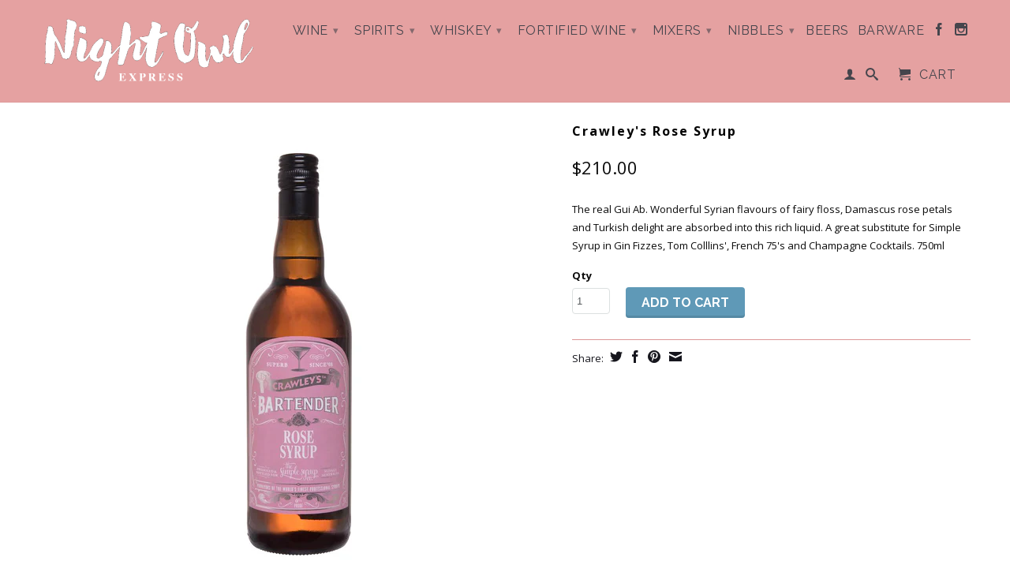

--- FILE ---
content_type: text/html; charset=utf-8
request_url: https://nightowlexpress.hk/products/copy-of-crawleys-agave-syrup
body_size: 15139
content:
<!DOCTYPE html>
<!--[if lt IE 7 ]><html class="ie ie6" lang="en"> <![endif]-->
<!--[if IE 7 ]><html class="ie ie7" lang="en"> <![endif]-->
<!--[if IE 8 ]><html class="ie ie8" lang="en"> <![endif]-->
<!--[if IE 9 ]><html class="ie ie9" lang="en"> <![endif]-->
<!--[if (gte IE 10)|!(IE)]><!--><html lang="en"> <!--<![endif]-->
  <head>
    <meta charset="utf-8">
    <meta http-equiv="cleartype" content="on">
    <meta name="robots" content="index,follow">
      
           
    <title>Crawley&#39;s Rose Syrup - Night Owl Express</title>
    
    
      <meta name="description" content="The real Gui Ab. Wonderful Syrian flavours of fairy floss, Damascus rose petals and Turkish delight are absorbed into this rich liquid. A great substitute for Simple Syrup in Gin Fizzes, Tom Colllins&#39;, French 75&#39;s and Champagne Cocktails. 750ml" />
    

    <!-- Custom Fonts -->
    <link href="//fonts.googleapis.com/css?family=.|Raleway:light,normal,bold|Open+Sans:light,normal,bold|Raleway:light,normal,bold|Open+Sans:light,normal,bold" rel="stylesheet" type="text/css" />

    

<meta name="author" content="Night Owl Express">
<meta property="og:url" content="https://nightowlexpress.hk/products/copy-of-crawleys-agave-syrup">
<meta property="og:site_name" content="Night Owl Express">


  <meta property="og:type" content="product">
  <meta property="og:title" content="Crawley&#39;s Rose Syrup">
  
  <meta property="og:image" content="http://nightowlexpress.hk/cdn/shop/products/Crawley_s-Rose-Syrup_grande.jpg?v=1610502739">
  <meta property="og:image:secure_url" content="https://nightowlexpress.hk/cdn/shop/products/Crawley_s-Rose-Syrup_grande.jpg?v=1610502739">
  
  <meta property="og:price:amount" content="210.00">
  <meta property="og:price:currency" content="HKD">
  
    
    


  <meta property="og:description" content="The real Gui Ab. Wonderful Syrian flavours of fairy floss, Damascus rose petals and Turkish delight are absorbed into this rich liquid. A great substitute for Simple Syrup in Gin Fizzes, Tom Colllins&#39;, French 75&#39;s and Champagne Cocktails. 750ml">





  <meta name="twitter:site" content="@shopify">


  <meta name="twitter:card" content="product">
  <meta name="twitter:title" content="Crawley's Rose Syrup">
  <meta name="twitter:description" content="The real Gui Ab. Wonderful Syrian flavours of fairy floss, Damascus rose petals and Turkish delight are absorbed into this rich liquid. A great substitute for Simple Syrup in Gin Fizzes, Tom Colllins&#39;, French 75&#39;s and Champagne Cocktails. 750ml">
  <meta name="twitter:image" content="https://nightowlexpress.hk/cdn/shop/products/Crawley_s-Rose-Syrup_grande.jpg?v=1610502739">
  <meta name="twitter:image:width" content="240">
  <meta name="twitter:image:height" content="240">
  <meta name="twitter:label1" content="Price">
  <meta name="twitter:data1" content="HK$210.00">
  
  <meta name="twitter:label2" content="Brand">
  <meta name="twitter:data2" content="P&amp;C">
  


    
    

    <!-- Mobile Specific Metas -->
    <meta name="HandheldFriendly" content="True">
    <meta name="MobileOptimized" content="320">
    <meta name="viewport" content="width=device-width, initial-scale=1, maximum-scale=1"> 

    <!-- Stylesheets for Retina 3.0 -->
    <link href="//nightowlexpress.hk/cdn/shop/t/3/assets/styles.scss.css?v=103964633548034021821726051665" rel="stylesheet" type="text/css" media="all" />
    <!--[if lte IE 9]>
      <link href="//nightowlexpress.hk/cdn/shop/t/3/assets/ie.css?v=16370617434440559491434278519" rel="stylesheet" type="text/css" media="all" />
    <![endif]-->
    <!--[if lte IE 7]>
      <script src="//nightowlexpress.hk/cdn/shop/t/3/assets/lte-ie7.js?v=163036231798125265921434278517" type="text/javascript"></script>
    <![endif]-->

    <link rel="shortcut icon" type="image/x-icon" href="//nightowlexpress.hk/cdn/shop/t/3/assets/favicon.png?v=1824479213006951811434278517">
    <link rel="canonical" href="https://nightowlexpress.hk/products/copy-of-crawleys-agave-syrup" />
    
    

    <!-- jQuery and jQuery fallback -->
    <script src="//ajax.googleapis.com/ajax/libs/jquery/1.11.2/jquery.min.js"></script>
    <script>window.jQuery || document.write("<script src='//nightowlexpress.hk/cdn/shop/t/3/assets/jquery.min.js?v=137856824382255512321434278517'>\x3C/script>")</script>
    <script src="//nightowlexpress.hk/cdn/shop/t/3/assets/app.js?v=149844800960317953481543162230" type="text/javascript"></script>
    
    <script src="//nightowlexpress.hk/cdn/shopifycloud/storefront/assets/themes_support/option_selection-b017cd28.js" type="text/javascript"></script>        
    <script>window.performance && window.performance.mark && window.performance.mark('shopify.content_for_header.start');</script><meta id="shopify-digital-wallet" name="shopify-digital-wallet" content="/8932960/digital_wallets/dialog">
<meta name="shopify-checkout-api-token" content="cae395409645476efce877e60c668879">
<meta id="in-context-paypal-metadata" data-shop-id="8932960" data-venmo-supported="false" data-environment="production" data-locale="en_US" data-paypal-v4="true" data-currency="HKD">
<link rel="alternate" type="application/json+oembed" href="https://nightowlexpress.hk/products/copy-of-crawleys-agave-syrup.oembed">
<script async="async" src="/checkouts/internal/preloads.js?locale=en-HK"></script>
<link rel="preconnect" href="https://shop.app" crossorigin="anonymous">
<script async="async" src="https://shop.app/checkouts/internal/preloads.js?locale=en-HK&shop_id=8932960" crossorigin="anonymous"></script>
<script id="apple-pay-shop-capabilities" type="application/json">{"shopId":8932960,"countryCode":"HK","currencyCode":"HKD","merchantCapabilities":["supports3DS"],"merchantId":"gid:\/\/shopify\/Shop\/8932960","merchantName":"Night Owl Express","requiredBillingContactFields":["postalAddress","email","phone"],"requiredShippingContactFields":["postalAddress","email","phone"],"shippingType":"shipping","supportedNetworks":["visa","masterCard","amex"],"total":{"type":"pending","label":"Night Owl Express","amount":"1.00"},"shopifyPaymentsEnabled":true,"supportsSubscriptions":true}</script>
<script id="shopify-features" type="application/json">{"accessToken":"cae395409645476efce877e60c668879","betas":["rich-media-storefront-analytics"],"domain":"nightowlexpress.hk","predictiveSearch":true,"shopId":8932960,"locale":"en"}</script>
<script>var Shopify = Shopify || {};
Shopify.shop = "spirit-of-bacchus.myshopify.com";
Shopify.locale = "en";
Shopify.currency = {"active":"HKD","rate":"1.0"};
Shopify.country = "HK";
Shopify.theme = {"name":"RETINA ","id":34106435,"schema_name":null,"schema_version":null,"theme_store_id":601,"role":"main"};
Shopify.theme.handle = "null";
Shopify.theme.style = {"id":null,"handle":null};
Shopify.cdnHost = "nightowlexpress.hk/cdn";
Shopify.routes = Shopify.routes || {};
Shopify.routes.root = "/";</script>
<script type="module">!function(o){(o.Shopify=o.Shopify||{}).modules=!0}(window);</script>
<script>!function(o){function n(){var o=[];function n(){o.push(Array.prototype.slice.apply(arguments))}return n.q=o,n}var t=o.Shopify=o.Shopify||{};t.loadFeatures=n(),t.autoloadFeatures=n()}(window);</script>
<script>
  window.ShopifyPay = window.ShopifyPay || {};
  window.ShopifyPay.apiHost = "shop.app\/pay";
  window.ShopifyPay.redirectState = null;
</script>
<script id="shop-js-analytics" type="application/json">{"pageType":"product"}</script>
<script defer="defer" async type="module" src="//nightowlexpress.hk/cdn/shopifycloud/shop-js/modules/v2/client.init-shop-cart-sync_D0dqhulL.en.esm.js"></script>
<script defer="defer" async type="module" src="//nightowlexpress.hk/cdn/shopifycloud/shop-js/modules/v2/chunk.common_CpVO7qML.esm.js"></script>
<script type="module">
  await import("//nightowlexpress.hk/cdn/shopifycloud/shop-js/modules/v2/client.init-shop-cart-sync_D0dqhulL.en.esm.js");
await import("//nightowlexpress.hk/cdn/shopifycloud/shop-js/modules/v2/chunk.common_CpVO7qML.esm.js");

  window.Shopify.SignInWithShop?.initShopCartSync?.({"fedCMEnabled":true,"windoidEnabled":true});

</script>
<script>
  window.Shopify = window.Shopify || {};
  if (!window.Shopify.featureAssets) window.Shopify.featureAssets = {};
  window.Shopify.featureAssets['shop-js'] = {"shop-cart-sync":["modules/v2/client.shop-cart-sync_D9bwt38V.en.esm.js","modules/v2/chunk.common_CpVO7qML.esm.js"],"init-fed-cm":["modules/v2/client.init-fed-cm_BJ8NPuHe.en.esm.js","modules/v2/chunk.common_CpVO7qML.esm.js"],"init-shop-email-lookup-coordinator":["modules/v2/client.init-shop-email-lookup-coordinator_pVrP2-kG.en.esm.js","modules/v2/chunk.common_CpVO7qML.esm.js"],"shop-cash-offers":["modules/v2/client.shop-cash-offers_CNh7FWN-.en.esm.js","modules/v2/chunk.common_CpVO7qML.esm.js","modules/v2/chunk.modal_DKF6x0Jh.esm.js"],"init-shop-cart-sync":["modules/v2/client.init-shop-cart-sync_D0dqhulL.en.esm.js","modules/v2/chunk.common_CpVO7qML.esm.js"],"init-windoid":["modules/v2/client.init-windoid_DaoAelzT.en.esm.js","modules/v2/chunk.common_CpVO7qML.esm.js"],"shop-toast-manager":["modules/v2/client.shop-toast-manager_1DND8Tac.en.esm.js","modules/v2/chunk.common_CpVO7qML.esm.js"],"pay-button":["modules/v2/client.pay-button_CFeQi1r6.en.esm.js","modules/v2/chunk.common_CpVO7qML.esm.js"],"shop-button":["modules/v2/client.shop-button_Ca94MDdQ.en.esm.js","modules/v2/chunk.common_CpVO7qML.esm.js"],"shop-login-button":["modules/v2/client.shop-login-button_DPYNfp1Z.en.esm.js","modules/v2/chunk.common_CpVO7qML.esm.js","modules/v2/chunk.modal_DKF6x0Jh.esm.js"],"avatar":["modules/v2/client.avatar_BTnouDA3.en.esm.js"],"shop-follow-button":["modules/v2/client.shop-follow-button_BMKh4nJE.en.esm.js","modules/v2/chunk.common_CpVO7qML.esm.js","modules/v2/chunk.modal_DKF6x0Jh.esm.js"],"init-customer-accounts-sign-up":["modules/v2/client.init-customer-accounts-sign-up_CJXi5kRN.en.esm.js","modules/v2/client.shop-login-button_DPYNfp1Z.en.esm.js","modules/v2/chunk.common_CpVO7qML.esm.js","modules/v2/chunk.modal_DKF6x0Jh.esm.js"],"init-shop-for-new-customer-accounts":["modules/v2/client.init-shop-for-new-customer-accounts_BoBxkgWu.en.esm.js","modules/v2/client.shop-login-button_DPYNfp1Z.en.esm.js","modules/v2/chunk.common_CpVO7qML.esm.js","modules/v2/chunk.modal_DKF6x0Jh.esm.js"],"init-customer-accounts":["modules/v2/client.init-customer-accounts_DCuDTzpR.en.esm.js","modules/v2/client.shop-login-button_DPYNfp1Z.en.esm.js","modules/v2/chunk.common_CpVO7qML.esm.js","modules/v2/chunk.modal_DKF6x0Jh.esm.js"],"checkout-modal":["modules/v2/client.checkout-modal_U_3e4VxF.en.esm.js","modules/v2/chunk.common_CpVO7qML.esm.js","modules/v2/chunk.modal_DKF6x0Jh.esm.js"],"lead-capture":["modules/v2/client.lead-capture_DEgn0Z8u.en.esm.js","modules/v2/chunk.common_CpVO7qML.esm.js","modules/v2/chunk.modal_DKF6x0Jh.esm.js"],"shop-login":["modules/v2/client.shop-login_CoM5QKZ_.en.esm.js","modules/v2/chunk.common_CpVO7qML.esm.js","modules/v2/chunk.modal_DKF6x0Jh.esm.js"],"payment-terms":["modules/v2/client.payment-terms_BmrqWn8r.en.esm.js","modules/v2/chunk.common_CpVO7qML.esm.js","modules/v2/chunk.modal_DKF6x0Jh.esm.js"]};
</script>
<script id="__st">var __st={"a":8932960,"offset":28800,"reqid":"22492555-933b-497c-861f-fcdfbc519340-1764049099","pageurl":"nightowlexpress.hk\/products\/copy-of-crawleys-agave-syrup","u":"de80475d43eb","p":"product","rtyp":"product","rid":4874829446};</script>
<script>window.ShopifyPaypalV4VisibilityTracking = true;</script>
<script id="captcha-bootstrap">!function(){'use strict';const t='contact',e='account',n='new_comment',o=[[t,t],['blogs',n],['comments',n],[t,'customer']],c=[[e,'customer_login'],[e,'guest_login'],[e,'recover_customer_password'],[e,'create_customer']],r=t=>t.map((([t,e])=>`form[action*='/${t}']:not([data-nocaptcha='true']) input[name='form_type'][value='${e}']`)).join(','),a=t=>()=>t?[...document.querySelectorAll(t)].map((t=>t.form)):[];function s(){const t=[...o],e=r(t);return a(e)}const i='password',u='form_key',d=['recaptcha-v3-token','g-recaptcha-response','h-captcha-response',i],f=()=>{try{return window.sessionStorage}catch{return}},m='__shopify_v',_=t=>t.elements[u];function p(t,e,n=!1){try{const o=window.sessionStorage,c=JSON.parse(o.getItem(e)),{data:r}=function(t){const{data:e,action:n}=t;return t[m]||n?{data:e,action:n}:{data:t,action:n}}(c);for(const[e,n]of Object.entries(r))t.elements[e]&&(t.elements[e].value=n);n&&o.removeItem(e)}catch(o){console.error('form repopulation failed',{error:o})}}const l='form_type',E='cptcha';function T(t){t.dataset[E]=!0}const w=window,h=w.document,L='Shopify',v='ce_forms',y='captcha';let A=!1;((t,e)=>{const n=(g='f06e6c50-85a8-45c8-87d0-21a2b65856fe',I='https://cdn.shopify.com/shopifycloud/storefront-forms-hcaptcha/ce_storefront_forms_captcha_hcaptcha.v1.5.2.iife.js',D={infoText:'Protected by hCaptcha',privacyText:'Privacy',termsText:'Terms'},(t,e,n)=>{const o=w[L][v],c=o.bindForm;if(c)return c(t,g,e,D).then(n);var r;o.q.push([[t,g,e,D],n]),r=I,A||(h.body.append(Object.assign(h.createElement('script'),{id:'captcha-provider',async:!0,src:r})),A=!0)});var g,I,D;w[L]=w[L]||{},w[L][v]=w[L][v]||{},w[L][v].q=[],w[L][y]=w[L][y]||{},w[L][y].protect=function(t,e){n(t,void 0,e),T(t)},Object.freeze(w[L][y]),function(t,e,n,w,h,L){const[v,y,A,g]=function(t,e,n){const i=e?o:[],u=t?c:[],d=[...i,...u],f=r(d),m=r(i),_=r(d.filter((([t,e])=>n.includes(e))));return[a(f),a(m),a(_),s()]}(w,h,L),I=t=>{const e=t.target;return e instanceof HTMLFormElement?e:e&&e.form},D=t=>v().includes(t);t.addEventListener('submit',(t=>{const e=I(t);if(!e)return;const n=D(e)&&!e.dataset.hcaptchaBound&&!e.dataset.recaptchaBound,o=_(e),c=g().includes(e)&&(!o||!o.value);(n||c)&&t.preventDefault(),c&&!n&&(function(t){try{if(!f())return;!function(t){const e=f();if(!e)return;const n=_(t);if(!n)return;const o=n.value;o&&e.removeItem(o)}(t);const e=Array.from(Array(32),(()=>Math.random().toString(36)[2])).join('');!function(t,e){_(t)||t.append(Object.assign(document.createElement('input'),{type:'hidden',name:u})),t.elements[u].value=e}(t,e),function(t,e){const n=f();if(!n)return;const o=[...t.querySelectorAll(`input[type='${i}']`)].map((({name:t})=>t)),c=[...d,...o],r={};for(const[a,s]of new FormData(t).entries())c.includes(a)||(r[a]=s);n.setItem(e,JSON.stringify({[m]:1,action:t.action,data:r}))}(t,e)}catch(e){console.error('failed to persist form',e)}}(e),e.submit())}));const S=(t,e)=>{t&&!t.dataset[E]&&(n(t,e.some((e=>e===t))),T(t))};for(const o of['focusin','change'])t.addEventListener(o,(t=>{const e=I(t);D(e)&&S(e,y())}));const B=e.get('form_key'),M=e.get(l),P=B&&M;t.addEventListener('DOMContentLoaded',(()=>{const t=y();if(P)for(const e of t)e.elements[l].value===M&&p(e,B);[...new Set([...A(),...v().filter((t=>'true'===t.dataset.shopifyCaptcha))])].forEach((e=>S(e,t)))}))}(h,new URLSearchParams(w.location.search),n,t,e,['guest_login'])})(!0,!0)}();</script>
<script integrity="sha256-52AcMU7V7pcBOXWImdc/TAGTFKeNjmkeM1Pvks/DTgc=" data-source-attribution="shopify.loadfeatures" defer="defer" src="//nightowlexpress.hk/cdn/shopifycloud/storefront/assets/storefront/load_feature-81c60534.js" crossorigin="anonymous"></script>
<script crossorigin="anonymous" defer="defer" src="//nightowlexpress.hk/cdn/shopifycloud/storefront/assets/shopify_pay/storefront-65b4c6d7.js?v=20250812"></script>
<script data-source-attribution="shopify.dynamic_checkout.dynamic.init">var Shopify=Shopify||{};Shopify.PaymentButton=Shopify.PaymentButton||{isStorefrontPortableWallets:!0,init:function(){window.Shopify.PaymentButton.init=function(){};var t=document.createElement("script");t.src="https://nightowlexpress.hk/cdn/shopifycloud/portable-wallets/latest/portable-wallets.en.js",t.type="module",document.head.appendChild(t)}};
</script>
<script data-source-attribution="shopify.dynamic_checkout.buyer_consent">
  function portableWalletsHideBuyerConsent(e){var t=document.getElementById("shopify-buyer-consent"),n=document.getElementById("shopify-subscription-policy-button");t&&n&&(t.classList.add("hidden"),t.setAttribute("aria-hidden","true"),n.removeEventListener("click",e))}function portableWalletsShowBuyerConsent(e){var t=document.getElementById("shopify-buyer-consent"),n=document.getElementById("shopify-subscription-policy-button");t&&n&&(t.classList.remove("hidden"),t.removeAttribute("aria-hidden"),n.addEventListener("click",e))}window.Shopify?.PaymentButton&&(window.Shopify.PaymentButton.hideBuyerConsent=portableWalletsHideBuyerConsent,window.Shopify.PaymentButton.showBuyerConsent=portableWalletsShowBuyerConsent);
</script>
<script data-source-attribution="shopify.dynamic_checkout.cart.bootstrap">document.addEventListener("DOMContentLoaded",(function(){function t(){return document.querySelector("shopify-accelerated-checkout-cart, shopify-accelerated-checkout")}if(t())Shopify.PaymentButton.init();else{new MutationObserver((function(e,n){t()&&(Shopify.PaymentButton.init(),n.disconnect())})).observe(document.body,{childList:!0,subtree:!0})}}));
</script>
<link id="shopify-accelerated-checkout-styles" rel="stylesheet" media="screen" href="https://nightowlexpress.hk/cdn/shopifycloud/portable-wallets/latest/accelerated-checkout-backwards-compat.css" crossorigin="anonymous">
<style id="shopify-accelerated-checkout-cart">
        #shopify-buyer-consent {
  margin-top: 1em;
  display: inline-block;
  width: 100%;
}

#shopify-buyer-consent.hidden {
  display: none;
}

#shopify-subscription-policy-button {
  background: none;
  border: none;
  padding: 0;
  text-decoration: underline;
  font-size: inherit;
  cursor: pointer;
}

#shopify-subscription-policy-button::before {
  box-shadow: none;
}

      </style>

<script>window.performance && window.performance.mark && window.performance.mark('shopify.content_for_header.end');</script>
  <link href="https://monorail-edge.shopifysvc.com" rel="dns-prefetch">
<script>(function(){if ("sendBeacon" in navigator && "performance" in window) {try {var session_token_from_headers = performance.getEntriesByType('navigation')[0].serverTiming.find(x => x.name == '_s').description;} catch {var session_token_from_headers = undefined;}var session_cookie_matches = document.cookie.match(/_shopify_s=([^;]*)/);var session_token_from_cookie = session_cookie_matches && session_cookie_matches.length === 2 ? session_cookie_matches[1] : "";var session_token = session_token_from_headers || session_token_from_cookie || "";function handle_abandonment_event(e) {var entries = performance.getEntries().filter(function(entry) {return /monorail-edge.shopifysvc.com/.test(entry.name);});if (!window.abandonment_tracked && entries.length === 0) {window.abandonment_tracked = true;var currentMs = Date.now();var navigation_start = performance.timing.navigationStart;var payload = {shop_id: 8932960,url: window.location.href,navigation_start,duration: currentMs - navigation_start,session_token,page_type: "product"};window.navigator.sendBeacon("https://monorail-edge.shopifysvc.com/v1/produce", JSON.stringify({schema_id: "online_store_buyer_site_abandonment/1.1",payload: payload,metadata: {event_created_at_ms: currentMs,event_sent_at_ms: currentMs}}));}}window.addEventListener('pagehide', handle_abandonment_event);}}());</script>
<script id="web-pixels-manager-setup">(function e(e,d,r,n,o){if(void 0===o&&(o={}),!Boolean(null===(a=null===(i=window.Shopify)||void 0===i?void 0:i.analytics)||void 0===a?void 0:a.replayQueue)){var i,a;window.Shopify=window.Shopify||{};var t=window.Shopify;t.analytics=t.analytics||{};var s=t.analytics;s.replayQueue=[],s.publish=function(e,d,r){return s.replayQueue.push([e,d,r]),!0};try{self.performance.mark("wpm:start")}catch(e){}var l=function(){var e={modern:/Edge?\/(1{2}[4-9]|1[2-9]\d|[2-9]\d{2}|\d{4,})\.\d+(\.\d+|)|Firefox\/(1{2}[4-9]|1[2-9]\d|[2-9]\d{2}|\d{4,})\.\d+(\.\d+|)|Chrom(ium|e)\/(9{2}|\d{3,})\.\d+(\.\d+|)|(Maci|X1{2}).+ Version\/(15\.\d+|(1[6-9]|[2-9]\d|\d{3,})\.\d+)([,.]\d+|)( \(\w+\)|)( Mobile\/\w+|) Safari\/|Chrome.+OPR\/(9{2}|\d{3,})\.\d+\.\d+|(CPU[ +]OS|iPhone[ +]OS|CPU[ +]iPhone|CPU IPhone OS|CPU iPad OS)[ +]+(15[._]\d+|(1[6-9]|[2-9]\d|\d{3,})[._]\d+)([._]\d+|)|Android:?[ /-](13[3-9]|1[4-9]\d|[2-9]\d{2}|\d{4,})(\.\d+|)(\.\d+|)|Android.+Firefox\/(13[5-9]|1[4-9]\d|[2-9]\d{2}|\d{4,})\.\d+(\.\d+|)|Android.+Chrom(ium|e)\/(13[3-9]|1[4-9]\d|[2-9]\d{2}|\d{4,})\.\d+(\.\d+|)|SamsungBrowser\/([2-9]\d|\d{3,})\.\d+/,legacy:/Edge?\/(1[6-9]|[2-9]\d|\d{3,})\.\d+(\.\d+|)|Firefox\/(5[4-9]|[6-9]\d|\d{3,})\.\d+(\.\d+|)|Chrom(ium|e)\/(5[1-9]|[6-9]\d|\d{3,})\.\d+(\.\d+|)([\d.]+$|.*Safari\/(?![\d.]+ Edge\/[\d.]+$))|(Maci|X1{2}).+ Version\/(10\.\d+|(1[1-9]|[2-9]\d|\d{3,})\.\d+)([,.]\d+|)( \(\w+\)|)( Mobile\/\w+|) Safari\/|Chrome.+OPR\/(3[89]|[4-9]\d|\d{3,})\.\d+\.\d+|(CPU[ +]OS|iPhone[ +]OS|CPU[ +]iPhone|CPU IPhone OS|CPU iPad OS)[ +]+(10[._]\d+|(1[1-9]|[2-9]\d|\d{3,})[._]\d+)([._]\d+|)|Android:?[ /-](13[3-9]|1[4-9]\d|[2-9]\d{2}|\d{4,})(\.\d+|)(\.\d+|)|Mobile Safari.+OPR\/([89]\d|\d{3,})\.\d+\.\d+|Android.+Firefox\/(13[5-9]|1[4-9]\d|[2-9]\d{2}|\d{4,})\.\d+(\.\d+|)|Android.+Chrom(ium|e)\/(13[3-9]|1[4-9]\d|[2-9]\d{2}|\d{4,})\.\d+(\.\d+|)|Android.+(UC? ?Browser|UCWEB|U3)[ /]?(15\.([5-9]|\d{2,})|(1[6-9]|[2-9]\d|\d{3,})\.\d+)\.\d+|SamsungBrowser\/(5\.\d+|([6-9]|\d{2,})\.\d+)|Android.+MQ{2}Browser\/(14(\.(9|\d{2,})|)|(1[5-9]|[2-9]\d|\d{3,})(\.\d+|))(\.\d+|)|K[Aa][Ii]OS\/(3\.\d+|([4-9]|\d{2,})\.\d+)(\.\d+|)/},d=e.modern,r=e.legacy,n=navigator.userAgent;return n.match(d)?"modern":n.match(r)?"legacy":"unknown"}(),u="modern"===l?"modern":"legacy",c=(null!=n?n:{modern:"",legacy:""})[u],f=function(e){return[e.baseUrl,"/wpm","/b",e.hashVersion,"modern"===e.buildTarget?"m":"l",".js"].join("")}({baseUrl:d,hashVersion:r,buildTarget:u}),m=function(e){var d=e.version,r=e.bundleTarget,n=e.surface,o=e.pageUrl,i=e.monorailEndpoint;return{emit:function(e){var a=e.status,t=e.errorMsg,s=(new Date).getTime(),l=JSON.stringify({metadata:{event_sent_at_ms:s},events:[{schema_id:"web_pixels_manager_load/3.1",payload:{version:d,bundle_target:r,page_url:o,status:a,surface:n,error_msg:t},metadata:{event_created_at_ms:s}}]});if(!i)return console&&console.warn&&console.warn("[Web Pixels Manager] No Monorail endpoint provided, skipping logging."),!1;try{return self.navigator.sendBeacon.bind(self.navigator)(i,l)}catch(e){}var u=new XMLHttpRequest;try{return u.open("POST",i,!0),u.setRequestHeader("Content-Type","text/plain"),u.send(l),!0}catch(e){return console&&console.warn&&console.warn("[Web Pixels Manager] Got an unhandled error while logging to Monorail."),!1}}}}({version:r,bundleTarget:l,surface:e.surface,pageUrl:self.location.href,monorailEndpoint:e.monorailEndpoint});try{o.browserTarget=l,function(e){var d=e.src,r=e.async,n=void 0===r||r,o=e.onload,i=e.onerror,a=e.sri,t=e.scriptDataAttributes,s=void 0===t?{}:t,l=document.createElement("script"),u=document.querySelector("head"),c=document.querySelector("body");if(l.async=n,l.src=d,a&&(l.integrity=a,l.crossOrigin="anonymous"),s)for(var f in s)if(Object.prototype.hasOwnProperty.call(s,f))try{l.dataset[f]=s[f]}catch(e){}if(o&&l.addEventListener("load",o),i&&l.addEventListener("error",i),u)u.appendChild(l);else{if(!c)throw new Error("Did not find a head or body element to append the script");c.appendChild(l)}}({src:f,async:!0,onload:function(){if(!function(){var e,d;return Boolean(null===(d=null===(e=window.Shopify)||void 0===e?void 0:e.analytics)||void 0===d?void 0:d.initialized)}()){var d=window.webPixelsManager.init(e)||void 0;if(d){var r=window.Shopify.analytics;r.replayQueue.forEach((function(e){var r=e[0],n=e[1],o=e[2];d.publishCustomEvent(r,n,o)})),r.replayQueue=[],r.publish=d.publishCustomEvent,r.visitor=d.visitor,r.initialized=!0}}},onerror:function(){return m.emit({status:"failed",errorMsg:"".concat(f," has failed to load")})},sri:function(e){var d=/^sha384-[A-Za-z0-9+/=]+$/;return"string"==typeof e&&d.test(e)}(c)?c:"",scriptDataAttributes:o}),m.emit({status:"loading"})}catch(e){m.emit({status:"failed",errorMsg:(null==e?void 0:e.message)||"Unknown error"})}}})({shopId: 8932960,storefrontBaseUrl: "https://nightowlexpress.hk",extensionsBaseUrl: "https://extensions.shopifycdn.com/cdn/shopifycloud/web-pixels-manager",monorailEndpoint: "https://monorail-edge.shopifysvc.com/unstable/produce_batch",surface: "storefront-renderer",enabledBetaFlags: ["2dca8a86"],webPixelsConfigList: [{"id":"shopify-app-pixel","configuration":"{}","eventPayloadVersion":"v1","runtimeContext":"STRICT","scriptVersion":"0450","apiClientId":"shopify-pixel","type":"APP","privacyPurposes":["ANALYTICS","MARKETING"]},{"id":"shopify-custom-pixel","eventPayloadVersion":"v1","runtimeContext":"LAX","scriptVersion":"0450","apiClientId":"shopify-pixel","type":"CUSTOM","privacyPurposes":["ANALYTICS","MARKETING"]}],isMerchantRequest: false,initData: {"shop":{"name":"Night Owl Express","paymentSettings":{"currencyCode":"HKD"},"myshopifyDomain":"spirit-of-bacchus.myshopify.com","countryCode":"HK","storefrontUrl":"https:\/\/nightowlexpress.hk"},"customer":null,"cart":null,"checkout":null,"productVariants":[{"price":{"amount":210.0,"currencyCode":"HKD"},"product":{"title":"Crawley's Rose Syrup","vendor":"P\u0026C","id":"4874829446","untranslatedTitle":"Crawley's Rose Syrup","url":"\/products\/copy-of-crawleys-agave-syrup","type":"Mixers"},"id":"16267293190","image":{"src":"\/\/nightowlexpress.hk\/cdn\/shop\/products\/Crawley_s-Rose-Syrup.jpg?v=1610502739"},"sku":"","title":"Default Title","untranslatedTitle":"Default Title"}],"purchasingCompany":null},},"https://nightowlexpress.hk/cdn","ae1676cfwd2530674p4253c800m34e853cb",{"modern":"","legacy":""},{"shopId":"8932960","storefrontBaseUrl":"https:\/\/nightowlexpress.hk","extensionBaseUrl":"https:\/\/extensions.shopifycdn.com\/cdn\/shopifycloud\/web-pixels-manager","surface":"storefront-renderer","enabledBetaFlags":"[\"2dca8a86\"]","isMerchantRequest":"false","hashVersion":"ae1676cfwd2530674p4253c800m34e853cb","publish":"custom","events":"[[\"page_viewed\",{}],[\"product_viewed\",{\"productVariant\":{\"price\":{\"amount\":210.0,\"currencyCode\":\"HKD\"},\"product\":{\"title\":\"Crawley's Rose Syrup\",\"vendor\":\"P\u0026C\",\"id\":\"4874829446\",\"untranslatedTitle\":\"Crawley's Rose Syrup\",\"url\":\"\/products\/copy-of-crawleys-agave-syrup\",\"type\":\"Mixers\"},\"id\":\"16267293190\",\"image\":{\"src\":\"\/\/nightowlexpress.hk\/cdn\/shop\/products\/Crawley_s-Rose-Syrup.jpg?v=1610502739\"},\"sku\":\"\",\"title\":\"Default Title\",\"untranslatedTitle\":\"Default Title\"}}]]"});</script><script>
  window.ShopifyAnalytics = window.ShopifyAnalytics || {};
  window.ShopifyAnalytics.meta = window.ShopifyAnalytics.meta || {};
  window.ShopifyAnalytics.meta.currency = 'HKD';
  var meta = {"product":{"id":4874829446,"gid":"gid:\/\/shopify\/Product\/4874829446","vendor":"P\u0026C","type":"Mixers","variants":[{"id":16267293190,"price":21000,"name":"Crawley's Rose Syrup","public_title":null,"sku":""}],"remote":false},"page":{"pageType":"product","resourceType":"product","resourceId":4874829446}};
  for (var attr in meta) {
    window.ShopifyAnalytics.meta[attr] = meta[attr];
  }
</script>
<script class="analytics">
  (function () {
    var customDocumentWrite = function(content) {
      var jquery = null;

      if (window.jQuery) {
        jquery = window.jQuery;
      } else if (window.Checkout && window.Checkout.$) {
        jquery = window.Checkout.$;
      }

      if (jquery) {
        jquery('body').append(content);
      }
    };

    var hasLoggedConversion = function(token) {
      if (token) {
        return document.cookie.indexOf('loggedConversion=' + token) !== -1;
      }
      return false;
    }

    var setCookieIfConversion = function(token) {
      if (token) {
        var twoMonthsFromNow = new Date(Date.now());
        twoMonthsFromNow.setMonth(twoMonthsFromNow.getMonth() + 2);

        document.cookie = 'loggedConversion=' + token + '; expires=' + twoMonthsFromNow;
      }
    }

    var trekkie = window.ShopifyAnalytics.lib = window.trekkie = window.trekkie || [];
    if (trekkie.integrations) {
      return;
    }
    trekkie.methods = [
      'identify',
      'page',
      'ready',
      'track',
      'trackForm',
      'trackLink'
    ];
    trekkie.factory = function(method) {
      return function() {
        var args = Array.prototype.slice.call(arguments);
        args.unshift(method);
        trekkie.push(args);
        return trekkie;
      };
    };
    for (var i = 0; i < trekkie.methods.length; i++) {
      var key = trekkie.methods[i];
      trekkie[key] = trekkie.factory(key);
    }
    trekkie.load = function(config) {
      trekkie.config = config || {};
      trekkie.config.initialDocumentCookie = document.cookie;
      var first = document.getElementsByTagName('script')[0];
      var script = document.createElement('script');
      script.type = 'text/javascript';
      script.onerror = function(e) {
        var scriptFallback = document.createElement('script');
        scriptFallback.type = 'text/javascript';
        scriptFallback.onerror = function(error) {
                var Monorail = {
      produce: function produce(monorailDomain, schemaId, payload) {
        var currentMs = new Date().getTime();
        var event = {
          schema_id: schemaId,
          payload: payload,
          metadata: {
            event_created_at_ms: currentMs,
            event_sent_at_ms: currentMs
          }
        };
        return Monorail.sendRequest("https://" + monorailDomain + "/v1/produce", JSON.stringify(event));
      },
      sendRequest: function sendRequest(endpointUrl, payload) {
        // Try the sendBeacon API
        if (window && window.navigator && typeof window.navigator.sendBeacon === 'function' && typeof window.Blob === 'function' && !Monorail.isIos12()) {
          var blobData = new window.Blob([payload], {
            type: 'text/plain'
          });

          if (window.navigator.sendBeacon(endpointUrl, blobData)) {
            return true;
          } // sendBeacon was not successful

        } // XHR beacon

        var xhr = new XMLHttpRequest();

        try {
          xhr.open('POST', endpointUrl);
          xhr.setRequestHeader('Content-Type', 'text/plain');
          xhr.send(payload);
        } catch (e) {
          console.log(e);
        }

        return false;
      },
      isIos12: function isIos12() {
        return window.navigator.userAgent.lastIndexOf('iPhone; CPU iPhone OS 12_') !== -1 || window.navigator.userAgent.lastIndexOf('iPad; CPU OS 12_') !== -1;
      }
    };
    Monorail.produce('monorail-edge.shopifysvc.com',
      'trekkie_storefront_load_errors/1.1',
      {shop_id: 8932960,
      theme_id: 34106435,
      app_name: "storefront",
      context_url: window.location.href,
      source_url: "//nightowlexpress.hk/cdn/s/trekkie.storefront.3c703df509f0f96f3237c9daa54e2777acf1a1dd.min.js"});

        };
        scriptFallback.async = true;
        scriptFallback.src = '//nightowlexpress.hk/cdn/s/trekkie.storefront.3c703df509f0f96f3237c9daa54e2777acf1a1dd.min.js';
        first.parentNode.insertBefore(scriptFallback, first);
      };
      script.async = true;
      script.src = '//nightowlexpress.hk/cdn/s/trekkie.storefront.3c703df509f0f96f3237c9daa54e2777acf1a1dd.min.js';
      first.parentNode.insertBefore(script, first);
    };
    trekkie.load(
      {"Trekkie":{"appName":"storefront","development":false,"defaultAttributes":{"shopId":8932960,"isMerchantRequest":null,"themeId":34106435,"themeCityHash":"4039128579645528497","contentLanguage":"en","currency":"HKD","eventMetadataId":"d3cf5691-bb4e-4640-8ea1-b314b0d00fd7"},"isServerSideCookieWritingEnabled":true,"monorailRegion":"shop_domain","enabledBetaFlags":["f0df213a"]},"Session Attribution":{},"S2S":{"facebookCapiEnabled":false,"source":"trekkie-storefront-renderer","apiClientId":580111}}
    );

    var loaded = false;
    trekkie.ready(function() {
      if (loaded) return;
      loaded = true;

      window.ShopifyAnalytics.lib = window.trekkie;

      var originalDocumentWrite = document.write;
      document.write = customDocumentWrite;
      try { window.ShopifyAnalytics.merchantGoogleAnalytics.call(this); } catch(error) {};
      document.write = originalDocumentWrite;

      window.ShopifyAnalytics.lib.page(null,{"pageType":"product","resourceType":"product","resourceId":4874829446,"shopifyEmitted":true});

      var match = window.location.pathname.match(/checkouts\/(.+)\/(thank_you|post_purchase)/)
      var token = match? match[1]: undefined;
      if (!hasLoggedConversion(token)) {
        setCookieIfConversion(token);
        window.ShopifyAnalytics.lib.track("Viewed Product",{"currency":"HKD","variantId":16267293190,"productId":4874829446,"productGid":"gid:\/\/shopify\/Product\/4874829446","name":"Crawley's Rose Syrup","price":"210.00","sku":"","brand":"P\u0026C","variant":null,"category":"Mixers","nonInteraction":true,"remote":false},undefined,undefined,{"shopifyEmitted":true});
      window.ShopifyAnalytics.lib.track("monorail:\/\/trekkie_storefront_viewed_product\/1.1",{"currency":"HKD","variantId":16267293190,"productId":4874829446,"productGid":"gid:\/\/shopify\/Product\/4874829446","name":"Crawley's Rose Syrup","price":"210.00","sku":"","brand":"P\u0026C","variant":null,"category":"Mixers","nonInteraction":true,"remote":false,"referer":"https:\/\/nightowlexpress.hk\/products\/copy-of-crawleys-agave-syrup"});
      }
    });


        var eventsListenerScript = document.createElement('script');
        eventsListenerScript.async = true;
        eventsListenerScript.src = "//nightowlexpress.hk/cdn/shopifycloud/storefront/assets/shop_events_listener-3da45d37.js";
        document.getElementsByTagName('head')[0].appendChild(eventsListenerScript);

})();</script>
<script
  defer
  src="https://nightowlexpress.hk/cdn/shopifycloud/perf-kit/shopify-perf-kit-2.1.2.min.js"
  data-application="storefront-renderer"
  data-shop-id="8932960"
  data-render-region="gcp-us-east1"
  data-page-type="product"
  data-theme-instance-id="34106435"
  data-theme-name=""
  data-theme-version=""
  data-monorail-region="shop_domain"
  data-resource-timing-sampling-rate="10"
  data-shs="true"
  data-shs-beacon="true"
  data-shs-export-with-fetch="true"
  data-shs-logs-sample-rate="1"
></script>
</head>
  <body class="product">
    <div>
      <div id="header" class="mm-fixed-top">
        <a href="#nav" class="icon-menu"> <span>Menu</span></a>
        <a href="#cart" class="icon-cart right"> <span>Cart</span></a>
      </div>
      
      <div class="hidden">
        <div id="nav">
          <ul>
            
              
                <li ><a href="/collections/wine">Wine</a>
                  <ul>
                    
                      
                        <li ><a href="/collections/red">Red</a></li>
                      
                    
                      
                        <li ><a href="/collections/white">White</a></li>
                      
                    
                      
                        <li ><a href="/collections/champagne">Champagne</a></li>
                      
                    
                      
                        <li ><a href="/collections/rose">Sweet</a></li>
                      
                    
                      
                        <li ><a href="/collections/sparkling">Sparkling</a></li>
                      
                    
                      
                        <li ><a href="/collections/rose-1">Rose</a></li>
                      
                    
                  </ul>
                </li>
              
            
              
                <li ><a href="/collections/spirits">Spirits</a>
                  <ul>
                    
                      
                        <li ><a href="/collections/vodka">Vodka</a></li>
                      
                    
                      
                        <li ><a href="/collections/gin">Gin</a></li>
                      
                    
                      
                        <li ><a href="/collections/absinthe">Absinthe</a></li>
                      
                    
                      
                        <li ><a href="/collections/calvados">Calvados</a></li>
                      
                    
                      
                        <li ><a href="/collections/armagnac">Armagnac</a></li>
                      
                    
                      
                        <li ><a href="/collections/cognac">Cognac</a></li>
                      
                    
                      
                        <li ><a href="/collections/tequila-mezcal">Tequila & Mezcal</a></li>
                      
                    
                      
                        <li ><a href="/collections/rum-cachaca">Rum & Cachaca</a></li>
                      
                    
                      
                        <li ><a href="/collections/liqueur">Liqueur</a></li>
                      
                    
                  </ul>
                </li>
              
            
              
                <li ><a href="/collections/whiskey">Whiskey</a>
                  <ul>
                    
                      
                        <li ><a href="/collections/single-malts">Single Malt</a></li>
                      
                    
                      
                        <li ><a href="/collections/blended-malts">Blended Whiskey</a></li>
                      
                    
                      
                        <li ><a href="/collections/bourbon">Bourbon</a></li>
                      
                    
                      
                        <li ><a href="/collections/canadian">Canadian</a></li>
                      
                    
                      
                        <li ><a href="/collections/irish">Irish</a></li>
                      
                    
                      
                        <li ><a href="/collections/tenessee">Tennessee</a></li>
                      
                    
                      
                        <li ><a href="/collections/rye">Rye</a></li>
                      
                    
                      
                        <li ><a href="/collections/grain-whiskey">Grain Whiskey</a></li>
                      
                    
                  </ul>
                </li>
              
            
              
                <li ><a href="/collections/fortified-wine">Fortified Wine</a>
                  <ul>
                    
                      
                        <li ><a href="/collections/port">Port</a></li>
                      
                    
                      
                        <li ><a href="https://nightowlexpress.hk/collections/vermouth">Vermouth</a></li>
                      
                    
                  </ul>
                </li>
              
            
              
                <li ><a href="/collections/mixers">Mixers</a>
                  <ul>
                    
                      
                        <li ><a href="/collections/garnishes">Cocktail Enhancers</a></li>
                      
                    
                      
                        <li ><a href="/collections/bitters">Bitters</a></li>
                      
                    
                      
                        <li ><a href="/collections/carbonated-1">Carbonated</a></li>
                      
                    
                      
                        <li ><a href="/collections/tonics">Juices</a></li>
                      
                    
                      
                        <li ><a href="/collections/water">Water</a></li>
                      
                    
                      
                        <li ><a href="/collections/tonics-1">Tonics</a></li>
                      
                    
                      
                        <li ><a href="/collections/syrups">Syrups</a></li>
                      
                    
                  </ul>
                </li>
              
            
              
                <li ><a href="/collections/nibbles-1">Nibbles </a>
                  <ul>
                    
                      
                        <li ><a href="/collections/nibbles">Snacks</a></li>
                      
                    
                  </ul>
                </li>
              
            
              
                <li ><a href="/collections/beer">Beers</a></li>
              
            
              
                <li ><a href="/collections/barware">Barware</a></li>
              
            
            
              
                <li>
                  <a href="/account/login" id="customer_login_link">My Account</a>
                </li>
              
            
          </ul>
        </div> 
          
        <form action="/checkout" method="post" id="cart">
          <ul data-money-format="${{amount}}" data-shop-currency="HKD" data-shop-name="Night Owl Express">
            <li class="mm-subtitle"><a class="mm-subclose continue" href="#cart">Continue Shopping</a></li>

            
              <li class="mm-label empty_cart"><a href="/cart">Your Cart is Empty</a></li>
            
          </ul>
        </form>
      </div>

      <div class="header mm-fixed-top header_bar">
        

        <div class="container"> 
          <div class="four columns logo">
            <a href="https://nightowlexpress.hk" title="Night Owl Express">
              
              <img src="//nightowlexpress.hk/cdn/shop/t/3/assets/logo.png?v=48939568700364330501435162741" alt="Night Owl Express" data-src="//nightowlexpress.hk/cdn/shop/t/3/assets/logo.png?v=48939568700364330501435162741"  />
              
            </a>
          </div>

          <div class="twelve columns nav mobile_hidden">
            <ul class="menu">
              
                

                  
                  
                  
                  

                  <li><a href="/collections/wine" class="sub-menu  ">Wine                     
                    <span class="arrow">▾</span></a> 
                    <div class="dropdown ">
                      <ul>
                        
                        
                        
                          
                          <li><a href="/collections/red">Red</a></li>
                          

                          
                        
                          
                          <li><a href="/collections/white">White</a></li>
                          

                          
                        
                          
                          <li><a href="/collections/champagne">Champagne</a></li>
                          

                          
                        
                          
                          <li><a href="/collections/rose">Sweet</a></li>
                          

                          
                        
                          
                          <li><a href="/collections/sparkling">Sparkling</a></li>
                          

                          
                        
                          
                          <li><a href="/collections/rose-1">Rose</a></li>
                          

                          
                        
                      </ul>
                    </div>
                  </li>
                
              
                

                  
                  
                  
                  

                  <li><a href="/collections/spirits" class="sub-menu  ">Spirits                     
                    <span class="arrow">▾</span></a> 
                    <div class="dropdown ">
                      <ul>
                        
                        
                        
                          
                          <li><a href="/collections/vodka">Vodka</a></li>
                          

                          
                        
                          
                          <li><a href="/collections/gin">Gin</a></li>
                          

                          
                        
                          
                          <li><a href="/collections/absinthe">Absinthe</a></li>
                          

                          
                        
                          
                          <li><a href="/collections/calvados">Calvados</a></li>
                          

                          
                        
                          
                          <li><a href="/collections/armagnac">Armagnac</a></li>
                          

                          
                        
                          
                          <li><a href="/collections/cognac">Cognac</a></li>
                          

                          
                        
                          
                          <li><a href="/collections/tequila-mezcal">Tequila & Mezcal</a></li>
                          

                          
                        
                          
                          <li><a href="/collections/rum-cachaca">Rum & Cachaca</a></li>
                          

                          
                        
                          
                          <li><a href="/collections/liqueur">Liqueur</a></li>
                          

                          
                        
                      </ul>
                    </div>
                  </li>
                
              
                

                  
                  
                  
                  

                  <li><a href="/collections/whiskey" class="sub-menu  ">Whiskey                     
                    <span class="arrow">▾</span></a> 
                    <div class="dropdown ">
                      <ul>
                        
                        
                        
                          
                          <li><a href="/collections/single-malts">Single Malt</a></li>
                          

                          
                        
                          
                          <li><a href="/collections/blended-malts">Blended Whiskey</a></li>
                          

                          
                        
                          
                          <li><a href="/collections/bourbon">Bourbon</a></li>
                          

                          
                        
                          
                          <li><a href="/collections/canadian">Canadian</a></li>
                          

                          
                        
                          
                          <li><a href="/collections/irish">Irish</a></li>
                          

                          
                        
                          
                          <li><a href="/collections/tenessee">Tennessee</a></li>
                          

                          
                        
                          
                          <li><a href="/collections/rye">Rye</a></li>
                          

                          
                        
                          
                          <li><a href="/collections/grain-whiskey">Grain Whiskey</a></li>
                          

                          
                        
                      </ul>
                    </div>
                  </li>
                
              
                

                  
                  
                  
                  

                  <li><a href="/collections/fortified-wine" class="sub-menu  ">Fortified Wine                     
                    <span class="arrow">▾</span></a> 
                    <div class="dropdown ">
                      <ul>
                        
                        
                        
                          
                          <li><a href="/collections/port">Port</a></li>
                          

                          
                        
                          
                          <li><a href="https://nightowlexpress.hk/collections/vermouth">Vermouth</a></li>
                          

                          
                        
                      </ul>
                    </div>
                  </li>
                
              
                

                  
                  
                  
                  

                  <li><a href="/collections/mixers" class="sub-menu  ">Mixers                     
                    <span class="arrow">▾</span></a> 
                    <div class="dropdown ">
                      <ul>
                        
                        
                        
                          
                          <li><a href="/collections/garnishes">Cocktail Enhancers</a></li>
                          

                          
                        
                          
                          <li><a href="/collections/bitters">Bitters</a></li>
                          

                          
                        
                          
                          <li><a href="/collections/carbonated-1">Carbonated</a></li>
                          

                          
                        
                          
                          <li><a href="/collections/tonics">Juices</a></li>
                          

                          
                        
                          
                          <li><a href="/collections/water">Water</a></li>
                          

                          
                        
                          
                          <li><a href="/collections/tonics-1">Tonics</a></li>
                          

                          
                        
                          
                          <li><a href="/collections/syrups">Syrups</a></li>
                          

                          
                        
                      </ul>
                    </div>
                  </li>
                
              
                

                  
                  
                  
                  

                  <li><a href="/collections/nibbles-1" class="sub-menu  ">Nibbles                      
                    <span class="arrow">▾</span></a> 
                    <div class="dropdown ">
                      <ul>
                        
                        
                        
                          
                          <li><a href="/collections/nibbles">Snacks</a></li>
                          

                          
                        
                      </ul>
                    </div>
                  </li>
                
              
                
                  <li><a href="/collections/beer" class="top-link ">Beers</a></li>
                
              
                
                  <li><a href="/collections/barware" class="top-link ">Barware</a></li>
                
              
            
              
                
                
                
                  <li><a href="https://www.facebook.com/nightowlexpress.hk" title="Night Owl Express on Facebook" rel="me" target="_blank" class="icon-facebook"></a></li>
                
                
                
                
                

                
                
                
                
                
                
                
                
                

                
                  <li><a href="https://instagram.com/nightowlexpress/" title="Night Owl Express on Instagram" rel="me" target="_blank" class="icon-instagram"></a></li>
                

                
              
              
                <li>
                  <a href="/account" title="My Account " class="icon-user"></a>
                </li>
              
              
                <li>
                  <a href="/search" title="Search" class="icon-search" id="search-toggle"></a>
                </li>
              
              
              <li>
                <a href="#cart" class="icon-cart cart-button"> <span>Cart</span></a>
              </li>
            </ul>
          </div>
        </div>
      </div>


      
        <div class="container main content"> 
      

      

      
        <div class="sixteen columns">
  <div class="clearfix breadcrumb">
    <div class="right mobile_hidden">
      

      
    </div>

    
  </div>
</div>


  <div class="sixteen columns" itemscope itemtype="http://schema.org/Product">
    <div class="product-4874829446">


	<div class="section product_section clearfix">
	  
  	              
       <div class="nine columns alpha">
         

<div class="flexslider product_gallery product_slider" id="product-4874829446-gallery">
  <ul class="slides">
    
      <li data-thumb="//nightowlexpress.hk/cdn/shop/products/Crawley_s-Rose-Syrup_grande.jpg?v=1610502739" data-title="Crawley&#39;s Rose Syrup">
        
          <a href="//nightowlexpress.hk/cdn/shop/products/Crawley_s-Rose-Syrup.jpg?v=1610502739" class="fancybox" data-fancybox-group="4874829446" title="Crawley&#39;s Rose Syrup">
            <img src="//nightowlexpress.hk/cdn/shop/t/3/assets/loader.gif?v=38408244440897529091434278517" data-src="//nightowlexpress.hk/cdn/shop/products/Crawley_s-Rose-Syrup_grande.jpg?v=1610502739" data-src-retina="//nightowlexpress.hk/cdn/shop/products/Crawley_s-Rose-Syrup_1024x1024.jpg?v=1610502739" alt="Crawley&#39;s Rose Syrup" data-index="0" data-image-id="15659913478259" data-cloudzoom="zoomImage: '//nightowlexpress.hk/cdn/shop/products/Crawley_s-Rose-Syrup.jpg?v=1610502739', tintColor: '#ffffff', zoomPosition: 'inside', zoomOffsetX: 0, touchStartDelay: 250" class="cloudzoom featured_image" />
          </a>
        
      </li>
    
  </ul>
</div>
        </div>
     

     <div class="seven columns omega">
       
      
      
       <h1 class="product_name" itemprop="name">Crawley's Rose Syrup</h1>
       

      

      
        <p class="modal_price" itemprop="offers" itemscope itemtype="http://schema.org/Offer">
          <meta itemprop="priceCurrency" content="HKD" />
          <meta itemprop="seller" content="Night Owl Express" />
          <meta itemprop="availability" content="in_stock" />

          <span class="sold_out"></span>
          <span itemprop="price" content="210.00" class="">
            <span class="current_price">
              
                 
                  $210.00 
                
              
            </span>
          </span>
          <span class="was_price">
          
          </span>
        </p>
        
        
      

      
        
         <div class="description" itemprop="description">
           <p>The real Gui Ab. Wonderful Syrian flavours of fairy floss, Damascus rose petals and Turkish delight are absorbed into this rich liquid. A great substitute for Simple Syrup in Gin Fizzes, Tom Colllins', French 75's and Champagne Cocktails. 750ml</p>
         </div>
       
      

      
        
  

  <form action="/cart/add" method="post" class="clearfix product_form" data-money-format="${{amount}}" data-shop-currency="HKD" id="product-form-4874829446">
    
    
    
    
      <input type="hidden" name="id" value="16267293190" />
    

    

    
      <div class="left">
        <label for="quantity">Qty</label>
        <input type="number" min="1" size="2" class="quantity" name="quantity" id="quantity" value="1" max="2" />
      </div>
    
    <div class="purchase clearfix inline_purchase">
      
        <input type="hidden" name="return_to" value="back" />
      

      
      <button type="submit" name="add" class="action_button add_to_cart" data-label="Add to Cart"><span class="text">Add to Cart</span></button>
    </div>  
  </form>

  

        

      

      
     
       <div class="meta">
         
       
         
       
        
       </div>

        




  <hr />
  
<span class="social_buttons">
  Share: 

  

  

    <a href="https://twitter.com/intent/tweet?text=Check out Crawley&#39;s Rose Syrup from @shopify: https://nightowlexpress.hk/products/copy-of-crawleys-agave-syrup" target="_blank" class="icon-twitter" title="Share this on Twitter"></a>

    <a href="https://www.facebook.com/sharer/sharer.php?u=https://nightowlexpress.hk/products/copy-of-crawleys-agave-syrup" target="_blank" class="icon-facebook" title="Share this on Facebook"></a>

    
      <a href="//pinterest.com/pin/create/button/?url=https://nightowlexpress.hk/products/copy-of-crawleys-agave-syrup&amp;media=//nightowlexpress.hk/cdn/shop/products/Crawley_s-Rose-Syrup.jpg?v=1610502739&amp;description=Crawley&#39;s Rose Syrup from Night Owl Express" target="_blank" class="icon-pinterest" title="Share this on Pinterest"></a>&nbsp;
    

    <a href="mailto:?subject=Thought you might like Crawley&#39;s Rose Syrup&amp;body=Hey, I was browsing Night Owl Express and found Crawley&#39;s Rose Syrup. I wanted to share it with you.%0D%0A%0D%0Ahttps://nightowlexpress.hk/products/copy-of-crawleys-agave-syrup" target="_blank" class="icon-mail" title="Email this to a friend"></a>
</span>



     
    </div>
    
    
  </div>

  
  </div>

  
    

    

    
      
    
      <br class="clear" />
      <br class="clear" />
      <h4 class="title center">Related Items</h4>

      
      
      
      





<div itemtype="http://schema.org/ItemList">
  
    
      

        
  <div class="four columns alpha thumbnail even" itemprop="itemListElement" itemscope itemtype="http://schema.org/Product">


  
  

  <a href="/products/crawleys-agave-syrup" itemprop="url">
    <div class="relative product_image">
      <img src="//nightowlexpress.hk/cdn/shop/t/3/assets/loader.gif?v=38408244440897529091434278517" data-src="//nightowlexpress.hk/cdn/shop/products/agave-for-web-2_large.jpg?v=1456671151" data-src-retina="//nightowlexpress.hk/cdn/shop/products/agave-for-web-2_grande.jpg?v=1456671151" alt="Crawley&#39;s Agave Syrup" />

      
        <span data-fancybox-href="#product-4874820742" class="quick_shop action_button" data-gallery="product-4874820742-gallery">
          + Quick Shop
        </span>
      
    </div>

    <div class="info">            
      <span class="title">Crawley's Agave Syrup</span>
      

      
        <span class="price " itemprop="offers" itemscope itemtype="http://schema.org/Offer">
          
            
               
                <span itemprop="price">$220.00</span>
              
          
          
        </span>
      

      
    </div>
    

    
    
    
  </a>
</div>


  <div id="product-4874820742" class="modal product-4874820742">
    <div class="container section" style="width: inherit">
      
      <div class="eight columns" style="padding-left: 15px">
        

<div class="flexslider product_gallery " id="product-4874820742-gallery">
  <ul class="slides">
    
      <li data-thumb="//nightowlexpress.hk/cdn/shop/products/agave-for-web-2_grande.jpg?v=1456671151" data-title="Crawley&#39;s Agave Syrup">
        
          <a href="//nightowlexpress.hk/cdn/shop/products/agave-for-web-2.jpg?v=1456671151" class="fancybox" data-fancybox-group="4874820742" title="Crawley&#39;s Agave Syrup">
            <img src="//nightowlexpress.hk/cdn/shop/t/3/assets/loader.gif?v=38408244440897529091434278517" data-src="//nightowlexpress.hk/cdn/shop/products/agave-for-web-2_grande.jpg?v=1456671151" data-src-retina="//nightowlexpress.hk/cdn/shop/products/agave-for-web-2_1024x1024.jpg?v=1456671151" alt="Crawley&#39;s Agave Syrup" data-index="0" data-image-id="9824243334" data-cloudzoom="zoomImage: '//nightowlexpress.hk/cdn/shop/products/agave-for-web-2.jpg?v=1456671151', tintColor: '#ffffff', zoomPosition: 'inside', zoomOffsetX: 0, touchStartDelay: 250" class="cloudzoom featured_image" />
          </a>
        
      </li>
    
  </ul>
</div>
      </div>
      
      <div class="six columns">
        <h3>Crawley's Agave Syrup</h3>
        

        
          <p class="modal_price">
            <span class="sold_out"></span>
            <span class="current_price ">
              
                 
                  $220.00 
                
              
            </span>
            <span class="was_price">
              
            </span>
          </p>
        
          
         

        
          
            <p>The highest quality option available. Thanks to the careful council of global Agave kings Phil Bayly and Julio Bermejo. Crowley's Bartender Agave is cut and specifically designed to flow through professional pourers and deliver the rich fibrous and fresh Agave flavour you are looking for. 100% Certified Organic. </p>
<p>750ml</p>
          
          <p>
            <a href="/products/crawleys-agave-syrup" class="view_product_info" title="Crawley&#39;s Agave Syrup">View full product details &raquo;</a>
          </p>
          <hr />
        
        
        
          
  

  <form action="/cart/add" method="post" class="clearfix product_form" data-money-format="${{amount}}" data-shop-currency="HKD" id="product-form-4874820742">
    
    
    
    
      <input type="hidden" name="id" value="16267255494" />
    

    

    
      <div class="left">
        <label for="quantity">Qty</label>
        <input type="number" min="1" size="2" class="quantity" name="quantity" id="quantity" value="1" max="2" />
      </div>
    
    <div class="purchase clearfix inline_purchase">
      
        <input type="hidden" name="return_to" value="back" />
      

      
      <button type="submit" name="add" class="action_button add_to_cart" data-label="Add to Cart"><span class="text">Add to Cart</span></button>
    </div>  
  </form>

  

        

        
      </div>
    </div>
  </div>


          
          
        
          
    
  
    
      

        
  <div class="four columns  thumbnail odd" itemprop="itemListElement" itemscope itemtype="http://schema.org/Product">


  
  

  <a href="/products/copy-of-crawleys-rose-syrup" itemprop="url">
    <div class="relative product_image">
      <img src="//nightowlexpress.hk/cdn/shop/t/3/assets/loader.gif?v=38408244440897529091434278517" data-src="//nightowlexpress.hk/cdn/shop/products/Crawley_s-Burnt-Orange-and-Vanilla_large.jpg?v=1610502704" data-src-retina="//nightowlexpress.hk/cdn/shop/products/Crawley_s-Burnt-Orange-and-Vanilla_grande.jpg?v=1610502704" alt="Crawley&#39;s Burnt Orange and Vanilla Syrup" />

      
        <span data-fancybox-href="#product-4874871814" class="quick_shop action_button" data-gallery="product-4874871814-gallery">
          + Quick Shop
        </span>
      
    </div>

    <div class="info">            
      <span class="title">Crawley's Burnt Orange and Vanilla Syrup</span>
      

      
        <span class="price " itemprop="offers" itemscope itemtype="http://schema.org/Offer">
          
            <span class="sold_out">Sold Out</span>
          
          
        </span>
      

      
    </div>
    

    
    
    
  </a>
</div>


  <div id="product-4874871814" class="modal product-4874871814">
    <div class="container section" style="width: inherit">
      
      <div class="eight columns" style="padding-left: 15px">
        

<div class="flexslider product_gallery " id="product-4874871814-gallery">
  <ul class="slides">
    
      <li data-thumb="//nightowlexpress.hk/cdn/shop/products/Crawley_s-Burnt-Orange-and-Vanilla_grande.jpg?v=1610502704" data-title="Crawley&#39;s Burnt Orange and Vanilla Syrup">
        
          <a href="//nightowlexpress.hk/cdn/shop/products/Crawley_s-Burnt-Orange-and-Vanilla.jpg?v=1610502704" class="fancybox" data-fancybox-group="4874871814" title="Crawley&#39;s Burnt Orange and Vanilla Syrup">
            <img src="//nightowlexpress.hk/cdn/shop/t/3/assets/loader.gif?v=38408244440897529091434278517" data-src="//nightowlexpress.hk/cdn/shop/products/Crawley_s-Burnt-Orange-and-Vanilla_grande.jpg?v=1610502704" data-src-retina="//nightowlexpress.hk/cdn/shop/products/Crawley_s-Burnt-Orange-and-Vanilla_1024x1024.jpg?v=1610502704" alt="Crawley&#39;s Burnt Orange and Vanilla Syrup" data-index="0" data-image-id="15659912626291" data-cloudzoom="zoomImage: '//nightowlexpress.hk/cdn/shop/products/Crawley_s-Burnt-Orange-and-Vanilla.jpg?v=1610502704', tintColor: '#ffffff', zoomPosition: 'inside', zoomOffsetX: 0, touchStartDelay: 250" class="cloudzoom featured_image" />
          </a>
        
      </li>
    
  </ul>
</div>
      </div>
      
      <div class="six columns">
        <h3>Crawley's Burnt Orange and Vanilla Syrup</h3>
        

        
          <p class="modal_price">
            <span class="sold_out">Sold Out</span>
            <span class="current_price ">
              
            </span>
            <span class="was_price">
              
            </span>
          </p>
        
          
         

        
          
            <p>This is our most popular contemporary syrup. Accidently created at Sydney's now legendary bar 'Lotus' by head bartender Alexx Stuart. She left a large pan of organic orange and vanilla beans on gas-heat too long whilst serving customers. When she finally came back to it, it had semi caramelized and turned a little dark but it tasted incredible. Stunning in the Old Fashioned Cocktail, any Collins, Sours and Punch. </p>
<p>750ml</p>
          
          <p>
            <a href="/products/copy-of-crawleys-rose-syrup" class="view_product_info" title="Crawley&#39;s Burnt Orange and Vanilla Syrup">View full product details &raquo;</a>
          </p>
          <hr />
        
        
        
          
        

        
      </div>
    </div>
  </div>


          
          
        
          
    
  
    
      

        
  <div class="four columns  thumbnail even" itemprop="itemListElement" itemscope itemtype="http://schema.org/Product">


  
  

  <a href="/products/small-hand-foods-orgeat-syrup" itemprop="url">
    <div class="relative product_image">
      <img src="//nightowlexpress.hk/cdn/shop/t/3/assets/loader.gif?v=38408244440897529091434278517" data-src="//nightowlexpress.hk/cdn/shop/products/Crawley_sOrgeatSyrup_large.png?v=1647451236" data-src-retina="//nightowlexpress.hk/cdn/shop/products/Crawley_sOrgeatSyrup_grande.png?v=1647451236" alt="Crawley&#39;s Orgeat Syrup" />

      
        <span data-fancybox-href="#product-4833834438" class="quick_shop action_button" data-gallery="product-4833834438-gallery">
          + Quick Shop
        </span>
      
    </div>

    <div class="info">            
      <span class="title">Crawley's Orgeat Syrup</span>
      

      
        <span class="price " itemprop="offers" itemscope itemtype="http://schema.org/Offer">
          
            
               
                <span itemprop="price">$210.00</span>
              
          
          
        </span>
      

      
    </div>
    

    
    
    
  </a>
</div>


  <div id="product-4833834438" class="modal product-4833834438">
    <div class="container section" style="width: inherit">
      
      <div class="eight columns" style="padding-left: 15px">
        

<div class="flexslider product_gallery " id="product-4833834438-gallery">
  <ul class="slides">
    
      <li data-thumb="//nightowlexpress.hk/cdn/shop/products/Crawley_sOrgeatSyrup_grande.png?v=1647451236" data-title="Crawley&#39;s Orgeat Syrup">
        
          <a href="//nightowlexpress.hk/cdn/shop/products/Crawley_sOrgeatSyrup.png?v=1647451236" class="fancybox" data-fancybox-group="4833834438" title="Crawley&#39;s Orgeat Syrup">
            <img src="//nightowlexpress.hk/cdn/shop/t/3/assets/loader.gif?v=38408244440897529091434278517" data-src="//nightowlexpress.hk/cdn/shop/products/Crawley_sOrgeatSyrup_grande.png?v=1647451236" data-src-retina="//nightowlexpress.hk/cdn/shop/products/Crawley_sOrgeatSyrup_1024x1024.png?v=1647451236" alt="Crawley&#39;s Orgeat Syrup" data-index="0" data-image-id="29473892728947" data-cloudzoom="zoomImage: '//nightowlexpress.hk/cdn/shop/products/Crawley_sOrgeatSyrup.png?v=1647451236', tintColor: '#ffffff', zoomPosition: 'inside', zoomOffsetX: 0, touchStartDelay: 250" class="cloudzoom featured_image" />
          </a>
        
      </li>
    
  </ul>
</div>
      </div>
      
      <div class="six columns">
        <h3>Crawley's Orgeat Syrup</h3>
        

        
          <p class="modal_price">
            <span class="sold_out"></span>
            <span class="current_price ">
              
                 
                  $210.00 
                
              
            </span>
            <span class="was_price">
              
            </span>
          </p>
        
          
         

        
          
            <p><span>The only premium, hand-made natural orgeat syrup commercially available. This market and category-leading orgeat syrup is specifically designed for bartenders who know what good quality orgeat tastes like: a heavy body of dark, bitter spices, broad-rich almond references through the heart with dry, nutty husks, floral roses and orange blossoms on the nose.</span></p>
<p><span>750ml</span></p>
          
          <p>
            <a href="/products/small-hand-foods-orgeat-syrup" class="view_product_info" title="Crawley&#39;s Orgeat Syrup">View full product details &raquo;</a>
          </p>
          <hr />
        
        
        
          
  

  <form action="/cart/add" method="post" class="clearfix product_form" data-money-format="${{amount}}" data-shop-currency="HKD" id="product-form-4833834438">
    
    
    
    
      <input type="hidden" name="id" value="15827434438" />
    

    

    
      <div class="left">
        <label for="quantity">Qty</label>
        <input type="number" min="1" size="2" class="quantity" name="quantity" id="quantity" value="1" max="1" />
      </div>
    
    <div class="purchase clearfix inline_purchase">
      
        <input type="hidden" name="return_to" value="back" />
      

      
      <button type="submit" name="add" class="action_button add_to_cart" data-label="Add to Cart"><span class="text">Add to Cart</span></button>
    </div>  
  </form>

  

        

        
      </div>
    </div>
  </div>


          
          
        
          
    
  
    
      
    
  
    
      

        
  <div class="four columns omega thumbnail odd" itemprop="itemListElement" itemscope itemtype="http://schema.org/Product">


  
  

  <a href="/products/crawleys-spic-honey-apple-syrup" itemprop="url">
    <div class="relative product_image">
      <img src="//nightowlexpress.hk/cdn/shop/t/3/assets/loader.gif?v=38408244440897529091434278517" data-src="//nightowlexpress.hk/cdn/shop/products/Crawley_s-Spice-Honey-Apple_large.jpg?v=1610500498" data-src-retina="//nightowlexpress.hk/cdn/shop/products/Crawley_s-Spice-Honey-Apple_grande.jpg?v=1610500498" alt="Crawley&#39;s Spice Honey Apple Syrup" />

      
        <span data-fancybox-href="#product-4874906822" class="quick_shop action_button" data-gallery="product-4874906822-gallery">
          + Quick Shop
        </span>
      
    </div>

    <div class="info">            
      <span class="title">Crawley's Spice Honey Apple Syrup</span>
      

      
        <span class="price " itemprop="offers" itemscope itemtype="http://schema.org/Offer">
          
            
               
                <span itemprop="price">$210.00</span>
              
          
          
        </span>
      

      
    </div>
    

    
    
    
  </a>
</div>


  <div id="product-4874906822" class="modal product-4874906822">
    <div class="container section" style="width: inherit">
      
      <div class="eight columns" style="padding-left: 15px">
        

<div class="flexslider product_gallery " id="product-4874906822-gallery">
  <ul class="slides">
    
      <li data-thumb="//nightowlexpress.hk/cdn/shop/products/Crawley_s-Spice-Honey-Apple_grande.jpg?v=1610500498" data-title="Crawley&#39;s Spice Honey Apple Syrup">
        
          <a href="//nightowlexpress.hk/cdn/shop/products/Crawley_s-Spice-Honey-Apple.jpg?v=1610500498" class="fancybox" data-fancybox-group="4874906822" title="Crawley&#39;s Spice Honey Apple Syrup">
            <img src="//nightowlexpress.hk/cdn/shop/t/3/assets/loader.gif?v=38408244440897529091434278517" data-src="//nightowlexpress.hk/cdn/shop/products/Crawley_s-Spice-Honey-Apple_grande.jpg?v=1610500498" data-src-retina="//nightowlexpress.hk/cdn/shop/products/Crawley_s-Spice-Honey-Apple_1024x1024.jpg?v=1610500498" alt="Crawley&#39;s Spice Honey Apple Syrup" data-index="0" data-image-id="15659809079411" data-cloudzoom="zoomImage: '//nightowlexpress.hk/cdn/shop/products/Crawley_s-Spice-Honey-Apple.jpg?v=1610500498', tintColor: '#ffffff', zoomPosition: 'inside', zoomOffsetX: 0, touchStartDelay: 250" class="cloudzoom featured_image" />
          </a>
        
      </li>
    
  </ul>
</div>
      </div>
      
      <div class="six columns">
        <h3>Crawley's Spice Honey Apple Syrup</h3>
        

        
          <p class="modal_price">
            <span class="sold_out"></span>
            <span class="current_price ">
              
                 
                  $210.00 
                
              
            </span>
            <span class="was_price">
              
            </span>
          </p>
        
          
         

        
          
            <p>Jason Crowley's favourite. Originally created to make incredible tasting Whisky Sours and Old Fashioneds quickly. This liquid is pregnant with organic honey, cardamom, clove, cinnamon, star anise, nutmeg and fresh green apple. Spiced Honey Apple also plays a powerful 'mulling' syrup role with red or white wine for hot winter Punches and Toddies. </p>
<p>750ml</p>
          
          <p>
            <a href="/products/crawleys-spic-honey-apple-syrup" class="view_product_info" title="Crawley&#39;s Spice Honey Apple Syrup">View full product details &raquo;</a>
          </p>
          <hr />
        
        
        
          
  

  <form action="/cart/add" method="post" class="clearfix product_form" data-money-format="${{amount}}" data-shop-currency="HKD" id="product-form-4874906822">
    
    
    
    
      <input type="hidden" name="id" value="16267468806" />
    

    

    
      <div class="left">
        <label for="quantity">Qty</label>
        <input type="number" min="1" size="2" class="quantity" name="quantity" id="quantity" value="1" max="1" />
      </div>
    
    <div class="purchase clearfix inline_purchase">
      
        <input type="hidden" name="return_to" value="back" />
      

      
      <button type="submit" name="add" class="action_button add_to_cart" data-label="Add to Cart"><span class="text">Add to Cart</span></button>
    </div>  
  </form>

  

        

        
      </div>
    </div>
  </div>


          
          
    <br class="clear product_clear" />

        
          
    
  
</div>
    
  
</div>
      

      </div>
      <div class="sub-footer">
        <div class="container">

          <div class="four columns">
            
              <h6 class="title">Main Menu</h6>
              <ul class="footer_menu">
                
                  <li><a href="/collections/wine" title="Wine">Wine</a></li>
                
                  <li><a href="/collections/spirits" title="Spirits">Spirits</a></li>
                
                  <li><a href="/collections/whiskey" title="Whiskey">Whiskey</a></li>
                
                  <li><a href="/collections/fortified-wine" title="Fortified Wine">Fortified Wine</a></li>
                
                  <li><a href="/collections/mixers" title="Mixers">Mixers</a></li>
                
                  <li><a href="/collections/nibbles-1" title="Nibbles ">Nibbles </a></li>
                
                  <li><a href="/collections/beer" title="Beers">Beers</a></li>
                
                  <li><a href="/collections/barware" title="Barware">Barware</a></li>
                
              </ul>
            
          </div>

          <div class="four columns">
            
              <h6 class="title">Footer</h6>
              <ul class="footer_menu">
                
                  <li><a href="/search" title="Search">Search</a></li>
                
                  <li><a href="/pages/faq" title="FAQ">FAQ</a></li>
                
                  <li><a href="/pages/privacy-policy" title="Privacy Policy">Privacy Policy</a></li>
                
                  <li><a href="/pages/terms-of-service" title="Terms of Service">Terms of Service</a></li>
                
              </ul>
            
          </div>

          <div class="four columns">
            
              <h6 class="title">Contact Us</h6>
              <p>info@nightowlexpress.hk</p>
<p>60967848</p>
<p>9/F Union Industrial Building</p>
<p>48 Wong Chuk Hang Rd. </p>
<p> </p>
<div class=""></div>
            

            
            <ul class="social_icons">
              
              
              
                <li><a href="https://www.facebook.com/nightowlexpress.hk" title="Night Owl Express on Facebook" rel="me" target="_blank" class="icon-facebook"></a></li>
              
              
              
              
              

              
              
              
              
              
              
              
              
              

              
                <li><a href="https://instagram.com/nightowlexpress/" title="Night Owl Express on Instagram" rel="me" target="_blank" class="icon-instagram"></a></li>
              

              
            </ul>
            
          </div>

          <div class="four columns">
            
              <h6 class="title">News &amp; Updates</h6>
              <p>Sign up to get the latest on sales, new releases and more …</p>
              <div class="newsletter ">
  <p class="message"></p>
      
    <form method="post" action="/contact#contact_form" id="contact_form" accept-charset="UTF-8" class="contact-form"><input type="hidden" name="form_type" value="customer" /><input type="hidden" name="utf8" value="✓" />
       

       <input type="hidden" name="contact[tags]" value="prospect,newsletter"/>
       <input type="hidden" name="contact[first_name]" value="Newsletter" />
       <input type="hidden" name="contact[last_name]" value="Subscriber" />
       <input type="email" class="contact_email" name="contact[email]" required pattern="[^ @]*@[^ @]*" placeholder="Enter your email address..." />
       <input type='submit' class="action_button sign_up" value="Sign Up" />
     </form>
  
</div>
            
          </div>

          <div class="sixteen columns mobile_only">
            <p class="mobile_only">
              
            </p>
          </div>
        </div>
      </div> 
    
      <div class="footer">
        <div class="container">
          <div class="sixteen columns">
            <p class="credits">
              &copy; 2025 Night Owl Express.
              ALL RIGHTS RESERVED
              
              <a target="_blank" rel="nofollow" href="https://www.shopify.com?utm_campaign=poweredby&amp;utm_medium=shopify&amp;utm_source=onlinestore">Powered by Shopify</a>
            </p>
            <p class="payment_methods">
              <img src="//nightowlexpress.hk/cdn/shop/t/3/assets/cc-paypal.png?v=174202452972730596531434278516" alt="PayPal" />
              
              <img src="//nightowlexpress.hk/cdn/shop/t/3/assets/cc-visa.png?v=24130210200861287211434278516" alt="Visa" />
              
              <img src="//nightowlexpress.hk/cdn/shop/t/3/assets/cc-mastercard.png?v=118592089745282423381434278516" alt="Mastercard" />
              <img src="//nightowlexpress.hk/cdn/shop/t/3/assets/cc-amex.png?v=172981041889577201311434278516" alt="American Express" />
              
              
              
              
            </p>
          </div>
        </div>
      </div>

      <div id="search">
        <div class="container">
          <div class="ten columns offset-by-three center">
            <div class="right search-close">
                X
            </div>
            <form action="/search">
              
                <input type="hidden" name="type" value="product" />
              
              <span class="icon-search search-submit"></span>
              <input type="text" name="q" placeholder="Search Night Owl Express..." value="" autocapitalize="off" autocomplete="off" autocorrect="off" />
            </form>
          </div>
        </div>
      </div>
    </div>
        
    


    
  </body>
</html>